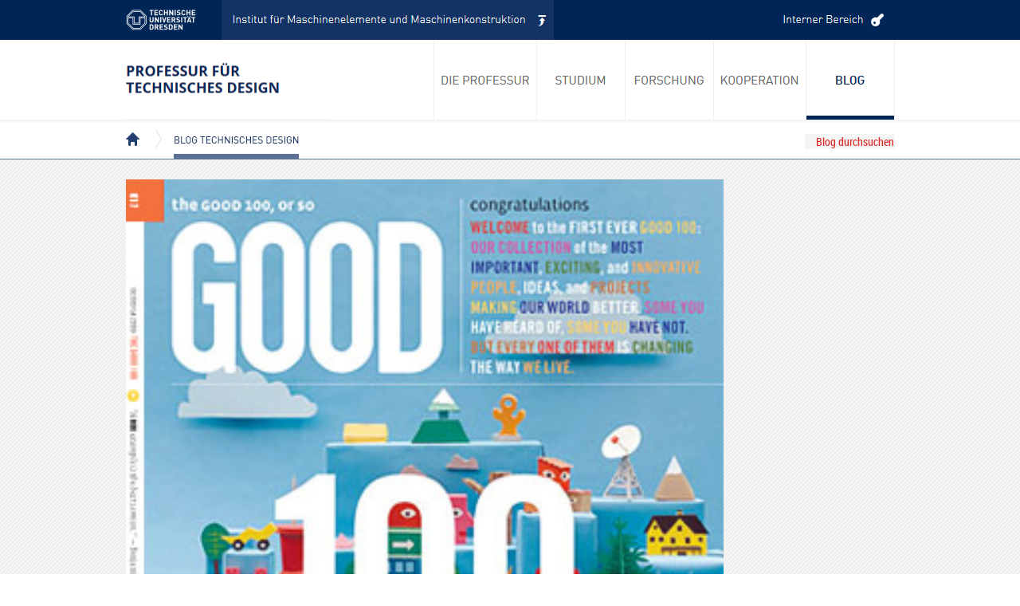

--- FILE ---
content_type: text/html; charset=UTF-8
request_url: http://technischesdesign.mw.tu-dresden.de/blog/too-good-to-be-true-or-were-all-designers-now/
body_size: 8779
content:
<!DOCTYPE html>
<html lang="de">
<head>  
  	<meta charset="UTF-8" />
    <link rel="pingback" href="http://technischesdesign.mw.tu-dresden.de/blog/xmlrpc.php" />
    <meta name="viewport" content="width=device-width, initial-scale=1, maximum-scale=1">
    <title>Too good to be true? or We&#8217;re all designers now! &#124; Blog Technisches Design</title>

<link rel="profile" href="http://gmpg.org/xfn/11" />
<link rel="pingback" href="http://technischesdesign.mw.tu-dresden.de/blog/xmlrpc.php" />
    
    <meta name='robots' content='max-image-preview:large' />
<link rel='dns-prefetch' href='//cdn.jsdelivr.net' />
<link rel='dns-prefetch' href='//s.w.org' />
<link rel="alternate" type="application/rss+xml" title="Blog Technisches Design &raquo; Feed" href="http://technischesdesign.mw.tu-dresden.de/blog/feed/" />
<link rel="alternate" type="application/rss+xml" title="Blog Technisches Design &raquo; Kommentar-Feed" href="http://technischesdesign.mw.tu-dresden.de/blog/comments/feed/" />
<link rel="alternate" type="application/rss+xml" title="Blog Technisches Design &raquo; Too good to be true? or We&#8217;re all designers now!-Kommentar-Feed" href="http://technischesdesign.mw.tu-dresden.de/blog/too-good-to-be-true-or-were-all-designers-now/feed/" />
<script type="text/javascript">
window._wpemojiSettings = {"baseUrl":"https:\/\/s.w.org\/images\/core\/emoji\/14.0.0\/72x72\/","ext":".png","svgUrl":"https:\/\/s.w.org\/images\/core\/emoji\/14.0.0\/svg\/","svgExt":".svg","source":{"concatemoji":"http:\/\/technischesdesign.mw.tu-dresden.de\/blog\/wp-includes\/js\/wp-emoji-release.min.js?ver=6.0.11"}};
/*! This file is auto-generated */
!function(e,a,t){var n,r,o,i=a.createElement("canvas"),p=i.getContext&&i.getContext("2d");function s(e,t){var a=String.fromCharCode,e=(p.clearRect(0,0,i.width,i.height),p.fillText(a.apply(this,e),0,0),i.toDataURL());return p.clearRect(0,0,i.width,i.height),p.fillText(a.apply(this,t),0,0),e===i.toDataURL()}function c(e){var t=a.createElement("script");t.src=e,t.defer=t.type="text/javascript",a.getElementsByTagName("head")[0].appendChild(t)}for(o=Array("flag","emoji"),t.supports={everything:!0,everythingExceptFlag:!0},r=0;r<o.length;r++)t.supports[o[r]]=function(e){if(!p||!p.fillText)return!1;switch(p.textBaseline="top",p.font="600 32px Arial",e){case"flag":return s([127987,65039,8205,9895,65039],[127987,65039,8203,9895,65039])?!1:!s([55356,56826,55356,56819],[55356,56826,8203,55356,56819])&&!s([55356,57332,56128,56423,56128,56418,56128,56421,56128,56430,56128,56423,56128,56447],[55356,57332,8203,56128,56423,8203,56128,56418,8203,56128,56421,8203,56128,56430,8203,56128,56423,8203,56128,56447]);case"emoji":return!s([129777,127995,8205,129778,127999],[129777,127995,8203,129778,127999])}return!1}(o[r]),t.supports.everything=t.supports.everything&&t.supports[o[r]],"flag"!==o[r]&&(t.supports.everythingExceptFlag=t.supports.everythingExceptFlag&&t.supports[o[r]]);t.supports.everythingExceptFlag=t.supports.everythingExceptFlag&&!t.supports.flag,t.DOMReady=!1,t.readyCallback=function(){t.DOMReady=!0},t.supports.everything||(n=function(){t.readyCallback()},a.addEventListener?(a.addEventListener("DOMContentLoaded",n,!1),e.addEventListener("load",n,!1)):(e.attachEvent("onload",n),a.attachEvent("onreadystatechange",function(){"complete"===a.readyState&&t.readyCallback()})),(e=t.source||{}).concatemoji?c(e.concatemoji):e.wpemoji&&e.twemoji&&(c(e.twemoji),c(e.wpemoji)))}(window,document,window._wpemojiSettings);
</script>
<style type="text/css">
img.wp-smiley,
img.emoji {
	display: inline !important;
	border: none !important;
	box-shadow: none !important;
	height: 1em !important;
	width: 1em !important;
	margin: 0 0.07em !important;
	vertical-align: -0.1em !important;
	background: none !important;
	padding: 0 !important;
}
</style>
	<link rel='stylesheet' id='wp-block-library-css'  href='http://technischesdesign.mw.tu-dresden.de/blog/wp-includes/css/dist/block-library/style.min.css?ver=6.0.11' type='text/css' media='all' />
<style id='global-styles-inline-css' type='text/css'>
body{--wp--preset--color--black: #000000;--wp--preset--color--cyan-bluish-gray: #abb8c3;--wp--preset--color--white: #ffffff;--wp--preset--color--pale-pink: #f78da7;--wp--preset--color--vivid-red: #cf2e2e;--wp--preset--color--luminous-vivid-orange: #ff6900;--wp--preset--color--luminous-vivid-amber: #fcb900;--wp--preset--color--light-green-cyan: #7bdcb5;--wp--preset--color--vivid-green-cyan: #00d084;--wp--preset--color--pale-cyan-blue: #8ed1fc;--wp--preset--color--vivid-cyan-blue: #0693e3;--wp--preset--color--vivid-purple: #9b51e0;--wp--preset--gradient--vivid-cyan-blue-to-vivid-purple: linear-gradient(135deg,rgba(6,147,227,1) 0%,rgb(155,81,224) 100%);--wp--preset--gradient--light-green-cyan-to-vivid-green-cyan: linear-gradient(135deg,rgb(122,220,180) 0%,rgb(0,208,130) 100%);--wp--preset--gradient--luminous-vivid-amber-to-luminous-vivid-orange: linear-gradient(135deg,rgba(252,185,0,1) 0%,rgba(255,105,0,1) 100%);--wp--preset--gradient--luminous-vivid-orange-to-vivid-red: linear-gradient(135deg,rgba(255,105,0,1) 0%,rgb(207,46,46) 100%);--wp--preset--gradient--very-light-gray-to-cyan-bluish-gray: linear-gradient(135deg,rgb(238,238,238) 0%,rgb(169,184,195) 100%);--wp--preset--gradient--cool-to-warm-spectrum: linear-gradient(135deg,rgb(74,234,220) 0%,rgb(151,120,209) 20%,rgb(207,42,186) 40%,rgb(238,44,130) 60%,rgb(251,105,98) 80%,rgb(254,248,76) 100%);--wp--preset--gradient--blush-light-purple: linear-gradient(135deg,rgb(255,206,236) 0%,rgb(152,150,240) 100%);--wp--preset--gradient--blush-bordeaux: linear-gradient(135deg,rgb(254,205,165) 0%,rgb(254,45,45) 50%,rgb(107,0,62) 100%);--wp--preset--gradient--luminous-dusk: linear-gradient(135deg,rgb(255,203,112) 0%,rgb(199,81,192) 50%,rgb(65,88,208) 100%);--wp--preset--gradient--pale-ocean: linear-gradient(135deg,rgb(255,245,203) 0%,rgb(182,227,212) 50%,rgb(51,167,181) 100%);--wp--preset--gradient--electric-grass: linear-gradient(135deg,rgb(202,248,128) 0%,rgb(113,206,126) 100%);--wp--preset--gradient--midnight: linear-gradient(135deg,rgb(2,3,129) 0%,rgb(40,116,252) 100%);--wp--preset--duotone--dark-grayscale: url('#wp-duotone-dark-grayscale');--wp--preset--duotone--grayscale: url('#wp-duotone-grayscale');--wp--preset--duotone--purple-yellow: url('#wp-duotone-purple-yellow');--wp--preset--duotone--blue-red: url('#wp-duotone-blue-red');--wp--preset--duotone--midnight: url('#wp-duotone-midnight');--wp--preset--duotone--magenta-yellow: url('#wp-duotone-magenta-yellow');--wp--preset--duotone--purple-green: url('#wp-duotone-purple-green');--wp--preset--duotone--blue-orange: url('#wp-duotone-blue-orange');--wp--preset--font-size--small: 13px;--wp--preset--font-size--medium: 20px;--wp--preset--font-size--large: 36px;--wp--preset--font-size--x-large: 42px;}.has-black-color{color: var(--wp--preset--color--black) !important;}.has-cyan-bluish-gray-color{color: var(--wp--preset--color--cyan-bluish-gray) !important;}.has-white-color{color: var(--wp--preset--color--white) !important;}.has-pale-pink-color{color: var(--wp--preset--color--pale-pink) !important;}.has-vivid-red-color{color: var(--wp--preset--color--vivid-red) !important;}.has-luminous-vivid-orange-color{color: var(--wp--preset--color--luminous-vivid-orange) !important;}.has-luminous-vivid-amber-color{color: var(--wp--preset--color--luminous-vivid-amber) !important;}.has-light-green-cyan-color{color: var(--wp--preset--color--light-green-cyan) !important;}.has-vivid-green-cyan-color{color: var(--wp--preset--color--vivid-green-cyan) !important;}.has-pale-cyan-blue-color{color: var(--wp--preset--color--pale-cyan-blue) !important;}.has-vivid-cyan-blue-color{color: var(--wp--preset--color--vivid-cyan-blue) !important;}.has-vivid-purple-color{color: var(--wp--preset--color--vivid-purple) !important;}.has-black-background-color{background-color: var(--wp--preset--color--black) !important;}.has-cyan-bluish-gray-background-color{background-color: var(--wp--preset--color--cyan-bluish-gray) !important;}.has-white-background-color{background-color: var(--wp--preset--color--white) !important;}.has-pale-pink-background-color{background-color: var(--wp--preset--color--pale-pink) !important;}.has-vivid-red-background-color{background-color: var(--wp--preset--color--vivid-red) !important;}.has-luminous-vivid-orange-background-color{background-color: var(--wp--preset--color--luminous-vivid-orange) !important;}.has-luminous-vivid-amber-background-color{background-color: var(--wp--preset--color--luminous-vivid-amber) !important;}.has-light-green-cyan-background-color{background-color: var(--wp--preset--color--light-green-cyan) !important;}.has-vivid-green-cyan-background-color{background-color: var(--wp--preset--color--vivid-green-cyan) !important;}.has-pale-cyan-blue-background-color{background-color: var(--wp--preset--color--pale-cyan-blue) !important;}.has-vivid-cyan-blue-background-color{background-color: var(--wp--preset--color--vivid-cyan-blue) !important;}.has-vivid-purple-background-color{background-color: var(--wp--preset--color--vivid-purple) !important;}.has-black-border-color{border-color: var(--wp--preset--color--black) !important;}.has-cyan-bluish-gray-border-color{border-color: var(--wp--preset--color--cyan-bluish-gray) !important;}.has-white-border-color{border-color: var(--wp--preset--color--white) !important;}.has-pale-pink-border-color{border-color: var(--wp--preset--color--pale-pink) !important;}.has-vivid-red-border-color{border-color: var(--wp--preset--color--vivid-red) !important;}.has-luminous-vivid-orange-border-color{border-color: var(--wp--preset--color--luminous-vivid-orange) !important;}.has-luminous-vivid-amber-border-color{border-color: var(--wp--preset--color--luminous-vivid-amber) !important;}.has-light-green-cyan-border-color{border-color: var(--wp--preset--color--light-green-cyan) !important;}.has-vivid-green-cyan-border-color{border-color: var(--wp--preset--color--vivid-green-cyan) !important;}.has-pale-cyan-blue-border-color{border-color: var(--wp--preset--color--pale-cyan-blue) !important;}.has-vivid-cyan-blue-border-color{border-color: var(--wp--preset--color--vivid-cyan-blue) !important;}.has-vivid-purple-border-color{border-color: var(--wp--preset--color--vivid-purple) !important;}.has-vivid-cyan-blue-to-vivid-purple-gradient-background{background: var(--wp--preset--gradient--vivid-cyan-blue-to-vivid-purple) !important;}.has-light-green-cyan-to-vivid-green-cyan-gradient-background{background: var(--wp--preset--gradient--light-green-cyan-to-vivid-green-cyan) !important;}.has-luminous-vivid-amber-to-luminous-vivid-orange-gradient-background{background: var(--wp--preset--gradient--luminous-vivid-amber-to-luminous-vivid-orange) !important;}.has-luminous-vivid-orange-to-vivid-red-gradient-background{background: var(--wp--preset--gradient--luminous-vivid-orange-to-vivid-red) !important;}.has-very-light-gray-to-cyan-bluish-gray-gradient-background{background: var(--wp--preset--gradient--very-light-gray-to-cyan-bluish-gray) !important;}.has-cool-to-warm-spectrum-gradient-background{background: var(--wp--preset--gradient--cool-to-warm-spectrum) !important;}.has-blush-light-purple-gradient-background{background: var(--wp--preset--gradient--blush-light-purple) !important;}.has-blush-bordeaux-gradient-background{background: var(--wp--preset--gradient--blush-bordeaux) !important;}.has-luminous-dusk-gradient-background{background: var(--wp--preset--gradient--luminous-dusk) !important;}.has-pale-ocean-gradient-background{background: var(--wp--preset--gradient--pale-ocean) !important;}.has-electric-grass-gradient-background{background: var(--wp--preset--gradient--electric-grass) !important;}.has-midnight-gradient-background{background: var(--wp--preset--gradient--midnight) !important;}.has-small-font-size{font-size: var(--wp--preset--font-size--small) !important;}.has-medium-font-size{font-size: var(--wp--preset--font-size--medium) !important;}.has-large-font-size{font-size: var(--wp--preset--font-size--large) !important;}.has-x-large-font-size{font-size: var(--wp--preset--font-size--x-large) !important;}
</style>
<link rel='stylesheet' id='style-css'  href='http://technischesdesign.mw.tu-dresden.de/blog/wp-content/themes/TD2016/style.css?ver=6.0.11' type='text/css' media='all' />
<script type='text/javascript' src='http://technischesdesign.mw.tu-dresden.de/blog/wp-includes/js/jquery/jquery.min.js?ver=3.6.0' id='jquery-core-js'></script>
<script type='text/javascript' src='http://technischesdesign.mw.tu-dresden.de/blog/wp-includes/js/jquery/jquery-migrate.min.js?ver=3.3.2' id='jquery-migrate-js'></script>
<link rel="https://api.w.org/" href="http://technischesdesign.mw.tu-dresden.de/blog/wp-json/" /><link rel="alternate" type="application/json" href="http://technischesdesign.mw.tu-dresden.de/blog/wp-json/wp/v2/posts/1953" /><link rel="EditURI" type="application/rsd+xml" title="RSD" href="http://technischesdesign.mw.tu-dresden.de/blog/xmlrpc.php?rsd" />
<link rel="wlwmanifest" type="application/wlwmanifest+xml" href="http://technischesdesign.mw.tu-dresden.de/blog/wp-includes/wlwmanifest.xml" /> 
<meta name="generator" content="WordPress 6.0.11" />
<link rel="canonical" href="http://technischesdesign.mw.tu-dresden.de/blog/too-good-to-be-true-or-were-all-designers-now/" />
<link rel='shortlink' href='http://technischesdesign.mw.tu-dresden.de/blog/?p=1953' />
<link rel="alternate" type="application/json+oembed" href="http://technischesdesign.mw.tu-dresden.de/blog/wp-json/oembed/1.0/embed?url=http%3A%2F%2Ftechnischesdesign.mw.tu-dresden.de%2Fblog%2Ftoo-good-to-be-true-or-were-all-designers-now%2F" />
<link rel="alternate" type="text/xml+oembed" href="http://technischesdesign.mw.tu-dresden.de/blog/wp-json/oembed/1.0/embed?url=http%3A%2F%2Ftechnischesdesign.mw.tu-dresden.de%2Fblog%2Ftoo-good-to-be-true-or-were-all-designers-now%2F&#038;format=xml" />
<style type="text/css" id="custom-background-css">
body.custom-background { background-image: url("http://technischesdesign.mw.tu-dresden.de/blog/wp-content/themes/TD2016/images/wood.png"); background-position: left top; background-size: auto; background-repeat: repeat; background-attachment: scroll; }
</style>
	</head>
<script type="text/javascript">


      jQuery(document).ready(function(){
		jQuery(window).scroll(function(){
		    jQuery("#portal-breadcrumbscontainer").css("top",Math.max(0,150-jQuery(this).scrollTop()));
		});
      });
 
</script>

  <body class="post-template-default single single-post postid-1953 single-format-standard custom-background">

 	<!-- logo and navigation -->
	<div id="portal-topcontainer">
	<div id="portal-top">
		<h1 id="portal-logo">
		<a title="Zur Startseite der TU Dresden" href="https://tu-dresden.de/" class="portal-logo"> </a>
		</h1>
		<h1 id="portal-logo2">
		<a title="IMM" href="https://tu-dresden.de/ing/mw/imm" class="portal-logo2"> </a>
		</h1>
		<h1 id="portal-logo3">
		<a href="http://technischesdesign.mw.tu-dresden.de/blog/wp-admin/" target="_blank" alt="Administration & Redaktion" title="Administration & Redaktion" class="portal-logo3"> </a>
		</h1>
		<div class="clear"></div>	
	</div>
	</div>

	<div id="portal-midcontainer">
	<div id="portal-mid">
	<h1 id="portal-logo4">
		<a title="Website der Professur" href="https://tu-dresden.de/ing/mw/imm/td" class="portal-logo4"> </a>
		</h1>
	<h1 id="portal-logo9">
		<a title="Kooperation" href="http://technischesdesign.mw.tu-dresden.de/blog" class="portal-logo9"> </a>
		</h1>
	<h1 id="portal-logo8">
		<a title="Kooperation" href="https://tu-dresden.de/ing/maschinenwesen/imm/td/kooperation" class="portal-logo8"> </a>
		</h1>
	<h1 id="portal-logo7">
		<a title="Forschung" href="https://tu-dresden.de/ing/maschinenwesen/imm/td/forschung" class="portal-logo7"> </a>
		</h1>

	<h1 id="portal-logo6">
		<a title="Studium" href="https://tu-dresden.de/ing/maschinenwesen/imm/td/studium" class="portal-logo6"> </a>
		</h1>

	<h1 id="portal-logo5">
		<a title="Die Professur" href="https://tu-dresden.de/ing/maschinenwesen/imm/td/die-professur" class="portal-logo5"> </a>
		</h1>
		<div class="clear"></div>
	</div>
	</div>

<!-- Link Brotkrumen -->
	<div id="portal-breadcrumbscontainer">
		<div id="portal-breadcrumbs">
			<a href="https://tu-dresden.de/design" id="statichomelink"></a>
			<a href="http://technischesdesign.mw.tu-dresden.de/blog" id="hereweare">Blog Technisches Design</a>

		    	 
			<form method="get" id="newsearchform"  
			action="http://technischesdesign.mw.tu-dresden.de/blog/"> 
			<input type="text" value="Blog durchsuchen"  
			name="s" id="s" class="newsearchinput" 
			onblur="if (this.value == '')  
			{this.value = 'Blog durchsuchen';}"  
			onfocus="if (this.value == 'Blog durchsuchen')  
			{this.value = '';}" /> 
			<input type="hidden" id="searchsubmit" /> 
			</form>
		</div>

	</div>







<!--
 <nav id="site-navigation" class="main-nav" role="navigation">
    <div id="main-nav-wrapper"> 
    </div>
  </nav>  
<div class="clear"></div>

-->


<div id="wrap">
  <div id="header"></div>

	     
       
   		<div id="post-1953" class="post-1953 post type-post status-publish format-standard hentry category-extern tag-gesellschaft tag-transportation-design tag-wirtschaft tag-zukunft">
 <div class="pinbin-image"><img src="http://technischesdesign.mw.tu-dresden.de/blog/wp-content/uploads/good100cover.jpg" width="750px"></div>
<div class="post-nav">
          <div class="post-prev"><a href="http://technischesdesign.mw.tu-dresden.de/blog/emerging-trends-in-design-research/" rel="prev">&lang;&lang;</a></div>
          <div class="post-next"><a href="http://technischesdesign.mw.tu-dresden.de/blog/undsonstso-4-am-7-januar-im-soup-cafe/" rel="next">&rang;&rang;</a></div>
      </div>  
            <div class="pinbin-copy">                 <h1>Too good to be true? or We&#8217;re all designers now!</h1>
                 <p class="pinbin-meta"><a href="http://technischesdesign.mw.tu-dresden.de/blog/category/extern/" rel="category tag">Extern</a> &middot; 11. Dezember 2009 &middot; jens.krzy &middot; 
			<a title="Weitersagen auf Facebook" href="https://www.facebook.com/sharer/sharer.php?u=http://technischesdesign.mw.tu-dresden.de/blog/too-good-to-be-true-or-were-all-designers-now/&t=Too good to be true? or We&#8217;re all designers now!" target="_blank" class="sociallink"><img src="http://technischesdesign.mw.tu-dresden.de/blog/wp-content/themes/tdesign_v0_4/files/bfacebook.png" border="0" class="sociallinkimg" alt="f"></a>
			<a title="Weitersagen auf google+" href="https://plus.google.com/share?url=http://technischesdesign.mw.tu-dresden.de/blog/too-good-to-be-true-or-were-all-designers-now/" target="_blank" class="sociallink"><img src="http://technischesdesign.mw.tu-dresden.de/blog/wp-content/themes/tdesign_v0_4/files/bgoogle_plus.png" border="0" class="sociallinkimg" alt="g+"></a>
			<a title="Zwitschern" href="https://twitter.com/intent/tweet?hashtags=technischesdesign&text=Too good to be true? or We&#8217;re all designers now!&tw_p=tweetbutton&url=http://technischesdesign.mw.tu-dresden.de/blog/too-good-to-be-true-or-were-all-designers-now/" target="_blank" class="sociallink"><img src="http://technischesdesign.mw.tu-dresden.de/blog/wp-content/themes/tdesign_v0_4/files/btwitter.png" border="0" class="sociallinkimg" alt="t"></a>
			<a title="Weitersagen auf Xing" href="https://www.xing.com/social_plugins/share/new?url=http://technischesdesign.mw.tu-dresden.de/blog/too-good-to-be-true-or-were-all-designers-now/" target="_blank" class="sociallink"><img src="http://technischesdesign.mw.tu-dresden.de/blog/wp-content/themes/tdesign_v0_4/files/bxing.png" border="0" class="sociallinkimg" alt="x"></a>
			<a title="Weitersagen auf LinkedIn" href="http://www.linkedin.com/shareArticle?mini=true&url=http://technischesdesign.mw.tu-dresden.de/blog/too-good-to-be-true-or-were-all-designers-now/&title=Too good to be true? or We&#8217;re all designers now!" target="_blank" class="sociallink"><img src="http://technischesdesign.mw.tu-dresden.de/blog/wp-content/themes/tdesign_v0_4/files/blinkedin.png" border="0" class="sociallinkimg" alt="in"></a>
			<a title="Weitersagen per Email" href="mailto:&subject=Too good to be true? or We&#8217;re all designers now!&body=Blog Technisches Design: http://technischesdesign.mw.tu-dresden.de/blog/too-good-to-be-true-or-were-all-designers-now/" class="sociallink"><img src="http://technischesdesign.mw.tu-dresden.de/blog/wp-content/themes/tdesign_v0_4/files/bemail7.png" border="0" class="sociallinkimg" alt="mail"></a>

  

<br>Schlagwörter: <a href="http://technischesdesign.mw.tu-dresden.de/blog/tag/gesellschaft/" rel="tag">Gesellschaft</a>, <a href="http://technischesdesign.mw.tu-dresden.de/blog/tag/transportation-design/" rel="tag">Transportation Design</a>, <a href="http://technischesdesign.mw.tu-dresden.de/blog/tag/wirtschaft/" rel="tag">Wirtschaft</a>, <a href="http://technischesdesign.mw.tu-dresden.de/blog/tag/zukunft/" rel="tag">Zukunft</a></p>
           		 <p><img class="alignnone size-full wp-image-1955" title="good100cover" src="http://technischesdesign.wcms-file3.tu-dresden.de/blog/wp-content/uploads/good100cover.jpg" alt="good100cover" width="299" height="375" srcset="http://technischesdesign.mw.tu-dresden.de/blog/wp-content/uploads/good100cover.jpg 299w, http://technischesdesign.mw.tu-dresden.de/blog/wp-content/uploads/good100cover-250x313.jpg 250w" sizes="(max-width: 299px) 100vw, 299px" /></p>
<p>hier passend, oder eben nicht, zur Kopenhagener Konferenz das coole Journal zur Weltverbesserung</p>
<blockquote><p><a href="http://www.good.is/">GOOD </a>is a collaboration of individuals, businesses, and nonprofits pushing the world forward.</p></blockquote>
<p>und dazu ein Beitrag von Jason Severs Principal Designer bei <a href="http://www.frogdesign.com/" target="_blank">frog design</a> ,</p>
<blockquote><p>This is the first post in <a href="http://www.good.is/series/design-mind-on-good" target="_blank">design mind</a><a href="http://www.good.is/series/design-mind-on-good" target="_blank"> on GOOD</a>, a series exploring the power of design by the editors of <a href="http://designmind.frogdesign.com/" target="_blank">design mind</a>. New posts every Tuesday and Thursday.</p>
<p>“Design, once narrowly defined as a marginal activity concerned with aesthetic appeal of a limited range of consumer goods, can now be seen to be at the core of all our conceptions and plans for our personal and collective social lives.”</p></blockquote>
 
	<div class="pagelink"></div>                
                <div class="clear"></div>
				

	
  <div class="comments-area"> 
	<h2>One Comment</h2>

	<div class="navigation">
		<div class="next-posts"></div>
		<div class="prev-posts"></div>
	</div>
   
	<ol class="commentlist">
				<li class="comment even thread-even depth-1" id="comment-35">
				<div id="div-comment-35" class="comment-body">
				<div class="comment-author vcard">
						<cite class="fn"><a href='http://ralflippold.de' rel='external nofollow ugc' class='url'>RalfLippold</a></cite> <span class="says">sagt:</span>		</div>
		
		<div class="comment-meta commentmetadata">
			<a href="http://technischesdesign.mw.tu-dresden.de/blog/too-good-to-be-true-or-were-all-designers-now/#comment-35">21. Dezember 2009 um 18:05 Uhr</a>		</div>

		<p>&#8222;Design is really in all our actions &#8211; whether small and private to big and corporate action!&#8220; </p>
<p>Expanding the scope of design will show new possibilities and opportunities to generate value to the system &#8211; Copenhagen hasn&#8217;t achieved much it seems, BUT a lot of thinking behind the scences.</p>
<p>Changing the world doesn&#8217;t so much depend on the outcomings of the Climate Summit rather on our own awareness where our next action is leading. Designing the flow of steps on the go is what makes humans very special. Design means finding new ways of doing things, either tangible or intangible ones.</p>
<p>In this sense a Merry Xmas to all who read this excellent blog and its comments on the various fields.</p>

		
				</div>
				</li><!-- #comment-## -->
	</ol>

	<div class="navigation">
		<div class="next-posts"></div>
		<div class="prev-posts"></div>
	</div>

</div>
	
 

 

                </div>
          
       </div>
       
		

 </div> 
<div class="clear"></div>


<!-- Untere Widgets Anfang -->
    	<div id="bottomwidgetscontainer">
	    	<div id="bottomwidgets">
		<div class="widgetsbox-tags">
		 <div class="widgetsboxheader">
			<h3>Schlagworte</h3>
		 </div>
		 <div class="widgetsboxcontent">	
  		 <div class="tagcloud">
			<a href="http://technischesdesign.mw.tu-dresden.de/blog/tag/absolvent/" class="tag-cloud-link tag-link-205 tag-link-position-1" style="font-size: 14pt;" aria-label="Absolvent (34 Einträge)">Absolvent</a>
<a href="http://technischesdesign.mw.tu-dresden.de/blog/tag/ausbildung/" class="tag-cloud-link tag-link-119 tag-link-position-2" style="font-size: 22pt;" aria-label="Ausbildung (103 Einträge)">Ausbildung</a>
<a href="http://technischesdesign.mw.tu-dresden.de/blog/tag/ausstellung/" class="tag-cloud-link tag-link-44 tag-link-position-3" style="font-size: 16.5pt;" aria-label="Ausstellung (48 Einträge)">Ausstellung</a>
<a href="http://technischesdesign.mw.tu-dresden.de/blog/tag/call/" class="tag-cloud-link tag-link-46 tag-link-position-4" style="font-size: 10pt;" aria-label="Call (19 Einträge)">Call</a>
<a href="http://technischesdesign.mw.tu-dresden.de/blog/tag/demonstrator/" class="tag-cloud-link tag-link-213 tag-link-position-5" style="font-size: 11pt;" aria-label="Demonstrator (22 Einträge)">Demonstrator</a>
<a href="http://technischesdesign.mw.tu-dresden.de/blog/tag/design/" class="tag-cloud-link tag-link-161 tag-link-position-6" style="font-size: 8.3333333333333pt;" aria-label="Design (15 Einträge)">Design</a>
<a href="http://technischesdesign.mw.tu-dresden.de/blog/tag/designforschung/" class="tag-cloud-link tag-link-47 tag-link-position-7" style="font-size: 22pt;" aria-label="Designforschung (103 Einträge)">Designforschung</a>
<a href="http://technischesdesign.mw.tu-dresden.de/blog/tag/designgeschichte/" class="tag-cloud-link tag-link-48 tag-link-position-8" style="font-size: 11.333333333333pt;" aria-label="Designgeschichte (23 Einträge)">Designgeschichte</a>
<a href="http://technischesdesign.mw.tu-dresden.de/blog/tag/designmethoden/" class="tag-cloud-link tag-link-49 tag-link-position-9" style="font-size: 19pt;" aria-label="Designmethoden (68 Einträge)">Designmethoden</a>
<a href="http://technischesdesign.mw.tu-dresden.de/blog/tag/designprozess/" class="tag-cloud-link tag-link-50 tag-link-position-10" style="font-size: 19.833333333333pt;" aria-label="Designprozess (76 Einträge)">Designprozess</a>
<a href="http://technischesdesign.mw.tu-dresden.de/blog/tag/designstrategie/" class="tag-cloud-link tag-link-95 tag-link-position-11" style="font-size: 8pt;" aria-label="Designstrategie (14 Einträge)">Designstrategie</a>
<a href="http://technischesdesign.mw.tu-dresden.de/blog/tag/designstudie/" class="tag-cloud-link tag-link-51 tag-link-position-12" style="font-size: 19.666666666667pt;" aria-label="Designstudie (74 Einträge)">Designstudie</a>
<a href="http://technischesdesign.mw.tu-dresden.de/blog/tag/designszene/" class="tag-cloud-link tag-link-107 tag-link-position-13" style="font-size: 14.5pt;" aria-label="Designszene (36 Einträge)">Designszene</a>
<a href="http://technischesdesign.mw.tu-dresden.de/blog/tag/designwirtschaft/" class="tag-cloud-link tag-link-108 tag-link-position-14" style="font-size: 12.666666666667pt;" aria-label="Designwirtschaft (28 Einträge)">Designwirtschaft</a>
<a href="http://technischesdesign.mw.tu-dresden.de/blog/tag/diplomarbeit/" class="tag-cloud-link tag-link-319 tag-link-position-15" style="font-size: 15.5pt;" aria-label="Diplomarbeit (42 Einträge)">Diplomarbeit</a>
<a href="http://technischesdesign.mw.tu-dresden.de/blog/tag/dresden/" class="tag-cloud-link tag-link-53 tag-link-position-16" style="font-size: 16.333333333333pt;" aria-label="Dresden (47 Einträge)">Dresden</a>
<a href="http://technischesdesign.mw.tu-dresden.de/blog/tag/eee2012/" class="tag-cloud-link tag-link-250 tag-link-position-17" style="font-size: 12.166666666667pt;" aria-label="EEE2012 (26 Einträge)">EEE2012</a>
<a href="http://technischesdesign.mw.tu-dresden.de/blog/tag/entwurfsprozess/" class="tag-cloud-link tag-link-54 tag-link-position-18" style="font-size: 11.666666666667pt;" aria-label="Entwurfsprozess (24 Einträge)">Entwurfsprozess</a>
<a href="http://technischesdesign.mw.tu-dresden.de/blog/tag/entwurfsseminar/" class="tag-cloud-link tag-link-169 tag-link-position-19" style="font-size: 8.3333333333333pt;" aria-label="Entwurfsseminar (15 Einträge)">Entwurfsseminar</a>
<a href="http://technischesdesign.mw.tu-dresden.de/blog/tag/erleben/" class="tag-cloud-link tag-link-55 tag-link-position-20" style="font-size: 11.333333333333pt;" aria-label="Erleben (23 Einträge)">Erleben</a>
<a href="http://technischesdesign.mw.tu-dresden.de/blog/tag/investitionsguter/" class="tag-cloud-link tag-link-31 tag-link-position-21" style="font-size: 18.166666666667pt;" aria-label="Investitionsgüter (61 Einträge)">Investitionsgüter</a>
<a href="http://technischesdesign.mw.tu-dresden.de/blog/tag/konferenz/" class="tag-cloud-link tag-link-57 tag-link-position-22" style="font-size: 19.166666666667pt;" aria-label="Konferenz (69 Einträge)">Konferenz</a>
<a href="http://technischesdesign.mw.tu-dresden.de/blog/tag/literatur/" class="tag-cloud-link tag-link-59 tag-link-position-23" style="font-size: 9.3333333333333pt;" aria-label="Literatur (17 Einträge)">Literatur</a>
<a href="http://technischesdesign.mw.tu-dresden.de/blog/tag/maschinenbau/" class="tag-cloud-link tag-link-160 tag-link-position-24" style="font-size: 16.666666666667pt;" aria-label="Maschinenbau (49 Einträge)">Maschinenbau</a>
<a href="http://technischesdesign.mw.tu-dresden.de/blog/tag/medizintechnik/" class="tag-cloud-link tag-link-33 tag-link-position-25" style="font-size: 11.666666666667pt;" aria-label="Medizintechnik (24 Einträge)">Medizintechnik</a>
<a href="http://technischesdesign.mw.tu-dresden.de/blog/tag/messe/" class="tag-cloud-link tag-link-149 tag-link-position-26" style="font-size: 8.8333333333333pt;" aria-label="Messe (16 Einträge)">Messe</a>
<a href="http://technischesdesign.mw.tu-dresden.de/blog/tag/mobile-arbeitsmaschine/" class="tag-cloud-link tag-link-151 tag-link-position-27" style="font-size: 11.833333333333pt;" aria-label="Mobile Arbeitsmaschine (25 Einträge)">Mobile Arbeitsmaschine</a>
<a href="http://technischesdesign.mw.tu-dresden.de/blog/tag/nachhaltigkeit/" class="tag-cloud-link tag-link-159 tag-link-position-28" style="font-size: 8.8333333333333pt;" aria-label="Nachhaltigkeit (16 Einträge)">Nachhaltigkeit</a>
<a href="http://technischesdesign.mw.tu-dresden.de/blog/tag/netzwerk/" class="tag-cloud-link tag-link-62 tag-link-position-29" style="font-size: 14pt;" aria-label="Netzwerk (34 Einträge)">Netzwerk</a>
<a href="http://technischesdesign.mw.tu-dresden.de/blog/tag/nutzfahrzeuge/" class="tag-cloud-link tag-link-38 tag-link-position-30" style="font-size: 11.833333333333pt;" aria-label="Nutzfahrzeuge (25 Einträge)">Nutzfahrzeuge</a>
<a href="http://technischesdesign.mw.tu-dresden.de/blog/tag/produktentwicklung/" class="tag-cloud-link tag-link-36 tag-link-position-31" style="font-size: 19.833333333333pt;" aria-label="Produktentwicklung (77 Einträge)">Produktentwicklung</a>
<a href="http://technischesdesign.mw.tu-dresden.de/blog/tag/produktstudie/" class="tag-cloud-link tag-link-28 tag-link-position-32" style="font-size: 17.5pt;" aria-label="Produktstudie (55 Einträge)">Produktstudie</a>
<a href="http://technischesdesign.mw.tu-dresden.de/blog/tag/publikation/" class="tag-cloud-link tag-link-97 tag-link-position-33" style="font-size: 12.166666666667pt;" aria-label="Publikation (26 Einträge)">Publikation</a>
<a href="http://technischesdesign.mw.tu-dresden.de/blog/tag/sachsen/" class="tag-cloud-link tag-link-109 tag-link-position-34" style="font-size: 11pt;" aria-label="Sachsen (22 Einträge)">Sachsen</a>
<a href="http://technischesdesign.mw.tu-dresden.de/blog/tag/sammlung-technisches-design/" class="tag-cloud-link tag-link-501 tag-link-position-35" style="font-size: 9.3333333333333pt;" aria-label="Sammlung Technisches Design (17 Einträge)">Sammlung Technisches Design</a>
<a href="http://technischesdesign.mw.tu-dresden.de/blog/tag/technisches-design/" class="tag-cloud-link tag-link-101 tag-link-position-36" style="font-size: 10.666666666667pt;" aria-label="Technisches Design (21 Einträge)">Technisches Design</a>
<a href="http://technischesdesign.mw.tu-dresden.de/blog/tag/transfer/" class="tag-cloud-link tag-link-173 tag-link-position-37" style="font-size: 8.8333333333333pt;" aria-label="Transfer (16 Einträge)">Transfer</a>
<a href="http://technischesdesign.mw.tu-dresden.de/blog/tag/transportation-design/" class="tag-cloud-link tag-link-163 tag-link-position-38" style="font-size: 19.166666666667pt;" aria-label="Transportation Design (69 Einträge)">Transportation Design</a>
<a href="http://technischesdesign.mw.tu-dresden.de/blog/tag/universitaten/" class="tag-cloud-link tag-link-99 tag-link-position-39" style="font-size: 14pt;" aria-label="Universitäten (34 Einträge)">Universitäten</a>
<a href="http://technischesdesign.mw.tu-dresden.de/blog/tag/visualisierung/" class="tag-cloud-link tag-link-74 tag-link-position-40" style="font-size: 17.333333333333pt;" aria-label="Visualisierung (54 Einträge)">Visualisierung</a>
<a href="http://technischesdesign.mw.tu-dresden.de/blog/tag/wettbewerb/" class="tag-cloud-link tag-link-76 tag-link-position-41" style="font-size: 18pt;" aria-label="Wettbewerb (59 Einträge)">Wettbewerb</a>
<a href="http://technischesdesign.mw.tu-dresden.de/blog/tag/wirtschaft/" class="tag-cloud-link tag-link-100 tag-link-position-42" style="font-size: 11.333333333333pt;" aria-label="Wirtschaft (23 Einträge)">Wirtschaft</a>
<a href="http://technischesdesign.mw.tu-dresden.de/blog/tag/workshop/" class="tag-cloud-link tag-link-103 tag-link-position-43" style="font-size: 12.666666666667pt;" aria-label="Workshop (28 Einträge)">Workshop</a>
<a href="http://technischesdesign.mw.tu-dresden.de/blog/tag/zeichnen/" class="tag-cloud-link tag-link-77 tag-link-position-44" style="font-size: 12.5pt;" aria-label="Zeichnen (27 Einträge)">Zeichnen</a>
<a href="http://technischesdesign.mw.tu-dresden.de/blog/tag/zukunft/" class="tag-cloud-link tag-link-78 tag-link-position-45" style="font-size: 17.5pt;" aria-label="Zukunft (55 Einträge)">Zukunft</a>		 </div>
		 </div>
		</div>

		<div class="widgetsbox">
		 <div class="widgetsboxheader widgetcategories">
			<h3>Blog durchsuchen</h3>
	   	 
			<form method="get" id="bottomsearchform"  
			action="http://technischesdesign.mw.tu-dresden.de/blog/"> 
			<input type="text" value="Suchbegriff eingeben + Enter dr&uuml;cken"  
			name="bs" id="bs" class="bottomsearchinput" 
			onblur="if (this.value == '')  
			{this.value = 'Suchbegriff eingeben + Enter dr&uuml;cken';}"  
			onfocus="if (this.value == 'Suchbegriff eingeben + Enter dr&uuml;cken')  
			{this.value = '';}" /> 
			<input type="hidden" id="bsearchsubmit" /> 
			</form>
		 </div>
		 <div class="widgetsboxcontent">
			<ul>
				<li class="cat-item cat-item-6"><a href="http://technischesdesign.mw.tu-dresden.de/blog/category/tud/">TU Dresden</a> (550)
<ul class='children'>
	<li class="cat-item cat-item-3"><a href="http://technischesdesign.mw.tu-dresden.de/blog/category/tud/forschung/">Forschung</a> (203)
</li>
	<li class="cat-item cat-item-4"><a href="http://technischesdesign.mw.tu-dresden.de/blog/category/tud/studieren/">Studium</a> (341)
</li>
	<li class="cat-item cat-item-5"><a href="http://technischesdesign.mw.tu-dresden.de/blog/category/tud/praxis/">Kooperation</a> (205)
</li>
</ul>
</li>
	<li class="cat-item cat-item-643"><a href="http://technischesdesign.mw.tu-dresden.de/blog/category/wissenschaft/">Wissenschaft</a> (40)
</li>
	<li class="cat-item cat-item-81"><a href="http://technischesdesign.mw.tu-dresden.de/blog/category/extern/">Extern</a> (349)
</li>
	<li class="cat-item cat-item-42"><a href="http://technischesdesign.mw.tu-dresden.de/blog/category/unsortiert/">Unsortiert</a> (17)
</li>
			</ul>
	

		 </div>
		</div>

		<div class="widgetsbox">
		 <div class="widgetsboxheader widgetsocial">
			<h3>Blog-Abo & Soziales</h3>
		 </div>
		 <div class="widgetsboxcontent">
			<a href="http://technischesdesign.mw.tu-dresden.de/blog/?page_id=1152">Blog per Email abonnieren</a><br>
			<a href="http://technischesdesign.mw.tu-dresden.de/blog/?feed=rss2">Blog als RSS-Feed abonnieren</a><br>
			Zu Hause: <a href="http://tu-dresden.de/design" target="_blank">tu-dresden.de/design</a><br>
			Teilen: <a href="http://www.instagram.com/technischesdesign" target="_blank">instagram.com/technischesdesign</a><br>
			Unterst&uuml;tzen: <a href="http://technischesdesign.org" target="_blank">technischesdesign.org</a>
		 </div>
		</div>


		<div class="widgetsbox">
		 <div class="widgetsboxheader widgetcontact"><h3>Kontakt & Adressen</h3></div>
 		 <div class="widgetsboxcontent">
			<a href="http://tu-dresden.de" title="Startseite der TU Dresden" target="_blank">Technische Universit&auml;t Dresden</a><br>
				<a href="http://tu-dresden.de/design" title="Statische Website des Technischen Designs" target="_blank">Professur f&uuml;r Technisches Design</a><br>
	
				<a href="https://tu-dresden.de/ing/maschinenwesen/imm/td/die-professur/kontakt">&rarr; Kontakt, Standorte, Adressen</a><br>
			<br>
				<a href="http://tu-dresden.de/impressum" target="_blank">Impressum der TU Dresden</a><br>
				
		 </div>
          <div class="clear"></div>
		</div>
	</div>
 





<script>function loadScript(a){var b=document.getElementsByTagName("head")[0],c=document.createElement("script");c.type="text/javascript",c.src="https://tracker.metricool.com/app/resources/be.js",c.onreadystatechange=a,c.onload=a,b.appendChild(c)}loadScript(function(){beTracker.t({hash:'7e59ffa70c62be104eb6be8f25558d0d'})})</script><script type='text/javascript' src='http://technischesdesign.mw.tu-dresden.de/blog/wp-includes/js/imagesloaded.min.js?ver=4.1.4' id='imagesloaded-js'></script>
<script type='text/javascript' src='http://technischesdesign.mw.tu-dresden.de/blog/wp-includes/js/masonry.min.js?ver=4.2.2' id='masonry-js'></script>
<script type='text/javascript' src='http://technischesdesign.mw.tu-dresden.de/blog/wp-includes/js/jquery/jquery.masonry.min.js?ver=3.1.2b' id='jquery-masonry-js'></script>
<script type='text/javascript' src='http://technischesdesign.mw.tu-dresden.de/blog/wp-content/themes/TD2016/js/functions.js?ver=20130605' id='pinbin.functions-js'></script>
<script type='text/javascript' src='http://technischesdesign.mw.tu-dresden.de/blog/wp-content/themes/TD2016/js/mobile-nav.min.js?ver=20130605' id='mobile-nav-js'></script>
<script type='text/javascript' id='wp_slimstat-js-extra'>
/* <![CDATA[ */
var SlimStatParams = {"ajaxurl":"http:\/\/technischesdesign.mw.tu-dresden.de\/blog\/wp-admin\/admin-ajax.php","extensions_to_track":"pdf,doc,xls,zip","outbound_classes_rel_href_to_not_track":"noslimstat,ab-item","id":"13908563.6ca8c187338d63b2338172c2c83d925c"};
/* ]]> */
</script>
<script type='text/javascript' src='http://cdn.jsdelivr.net/wp/wp-slimstat/tags/4.6.3/wp-slimstat.min.js' id='wp_slimstat-js'></script>

	
</body>
</html>





--- FILE ---
content_type: text/html; charset=UTF-8
request_url: http://technischesdesign.mw.tu-dresden.de/blog/wp-admin/admin-ajax.php
body_size: 200
content:
13908563.6ca8c187338d63b2338172c2c83d925c